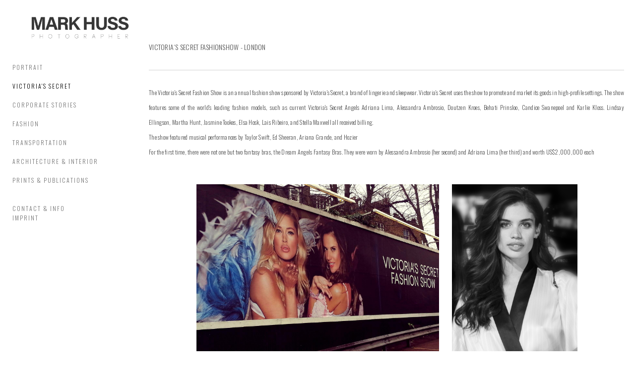

--- FILE ---
content_type: text/html; charset=UTF-8
request_url: https://www.mark-huss.com/victoriassecrect
body_size: 13009
content:
<!doctype html>
<html lang="de" site-body ng-controller="baseController" prefix="og: http://ogp.me/ns#">
<head>
        <title>VICTORIA'S SECRET</title>
    <base href="/">
    <meta charset="UTF-8">
    <meta http-equiv="X-UA-Compatible" content="IE=edge,chrome=1">
    <meta name="viewport" content="width=device-width, initial-scale=1">

    <link rel="manifest" href="/manifest.webmanifest">

	
    <meta name="keywords" content="mark-huss.com, VICTORIA'S SECRET, ">
    <meta name="generator" content="mark-huss.com">
    <meta name="author" content="mark-huss.com">

    <meta itemprop="name" content="VICTORIA'S SECRET">
    <meta itemprop="url" content="https://www.mark-huss.com/victoriassecrect">

    <link rel="alternate" type="application/rss+xml" title="RSS VICTORIA'S SECRET" href="/extra/rss" />
    <!-- Open Graph data -->
    <meta property="og:title" name="title" content="VICTORIA'S SECRET">

	
    <meta property="og:site_name" content="MARK HUSS - PHOTOGRAPHER">
    <meta property="og:url" content="https://www.mark-huss.com/victoriassecrect">
    <meta property="og:type" content="website">

            <!--    This part will not change dynamically: except for Gallery image-->

    <meta property="og:image" content="https://dvqlxo2m2q99q.cloudfront.net/000_clients/1211414/page/1211414OpxQxnKa.jpg">
    <meta property="og:image:height" content="1030">
    <meta property="og:image:width" content="1494">

    
    <meta property="fb:app_id" content="291101395346738">

    <!-- Twitter Card data -->
    <meta name="twitter:url" content="https://www.mark-huss.com/victoriassecrect">
    <meta name="twitter:title" content="VICTORIA'S SECRET">

	
	<meta name="twitter:site" content="MARK HUSS - PHOTOGRAPHER">
    <meta name="twitter:creator" content="mark-huss.com">

    <link rel="dns-prefetch" href="https://cdn.portfolioboxdns.com">

    	
    <link rel="icon" href="https://dvqlxo2m2q99q.cloudfront.net/000_clients/1211414/file/unbenannt-1-72b804.jpg" type="image/jpeg" />
    <link rel="shortcut icon" href="https://dvqlxo2m2q99q.cloudfront.net/000_clients/1211414/file/unbenannt-1-72b804.jpg" type="image/jpeg" />

	<!-- sourcecss -->
<link rel="stylesheet" href="https://cdn.portfolioboxdns.com/pb3/application/_output/pb.out.front.ver.1764936980995.css" />
<!-- /sourcecss -->

    
			<script async src="https://www.googletagmanager.com/gtag/js?id=G-6JH96RXXQ7"></script>
			<script>
			  window.dataLayer = window.dataLayer || [];
			  function gtag(){dataLayer.push(arguments);}
			  gtag('js', new Date());
			  
			  gtag('config', 'G-6JH96RXXQ7');
			</script>
            

</head>
<body id="pb3-body" pb-style="siteBody.getStyles()" style="visibility: hidden;" ng-cloak class="{{siteBody.getClasses()}}" data-rightclick="{{site.EnableRightClick}}" data-imgshadow="{{site.ThumbDecorationHasShadow}}" data-imgradius="{{site.ThumbDecorationBorderRadius}}"  data-imgborder="{{site.ThumbDecorationBorderWidth}}">

<img ng-if="site.LogoDoUseFile == 1" ng-src="{{site.LogoFilePath}}" alt="" style="display:none;">

<pb-scrol-to-top></pb-scrol-to-top>

<div class="containerNgView" ng-view autoscroll="true" page-font-helper></div>

<div class="base" ng-cloak>
    <div ng-if="base.popup.show" class="popup">
        <div class="bg" ng-click="base.popup.close()"></div>
        <div class="content basePopup">
            <div ng-include="base.popup.view"></div>
        </div>
    </div>
</div>

<logout-front></logout-front>

<script src="https://cdn.portfolioboxdns.com/pb3/application/_output/3rd.out.front.ver.js"></script>

<!-- sourcejs -->
<script src="https://cdn.portfolioboxdns.com/pb3/application/_output/pb.out.front.ver.1764936980995.js"></script>
<!-- /sourcejs -->

    <script>
        $(function(){
            $(document).on("contextmenu",function(e){
                return false;
            });
            $("body").on('mousedown',"img",function(){
                return false;
            });
            document.body.style.webkitTouchCallout='none';

	        $(document).on("dragstart", function() {
		        return false;
	        });
        });
    </script>
	<style>
		img {
			user-drag: none;
			user-select: none;
			-moz-user-select: none;
			-webkit-user-drag: none;
			-webkit-user-select: none;
			-ms-user-select: none;
		}
		[data-role="mobile-body"] .type-galleries main .gallery img{
			pointer-events: none;
		}
	</style>

<script>
    var isLoadedFromServer = true;
    var seeLiveMobApp = "";

    if(seeLiveMobApp == true || seeLiveMobApp == 1){
        if(pb.utils.isMobile() == true){
            pbAng.isMobileFront = seeLiveMobApp;
        }
    }
    var serverData = {
        siteJson : {"Guid":"1913RqkVUXAZhL3","Id":1211414,"Url":"mark-huss.com","IsUnpublished":0,"SecondaryUrl":"mark-huss.com","AccountType":1,"LanguageId":3,"IsSiteLocked":0,"MetaValidationTag":null,"CustomCss":"","CustomHeaderBottom":null,"CustomBodyBottom":"","MobileLogoText":"Mark Huss","MobileMenuBoxColor":"#ffffff","MobileLogoDoUseFile":1,"MobileLogoFileName":"","MobileLogoFileHeight":null,"MobileLogoFileWidth":null,"MobileLogoFileNameS3Id":null,"MobileLogoFilePath":null,"MobileLogoFontFamily":"'Oswald', sans-serif","MobileLogoFontSize":"17px","MobileLogoFontVariant":"regular","MobileLogoFontColor":"#000000","MobileMenuFontFamily":"'Oswald', sans-serif","MobileMenuFontSize":"14px","MobileMenuFontVariant":"regular","MobileMenuFontColor":"#757575","MobileMenuIconColor":"#757575","SiteTitle":"MARK HUSS - PHOTOGRAPHER","SeoKeywords":"","SeoDescription":"Fotograf f\u00fcr","ShowSocialMediaLinks":0,"SocialButtonStyle":3,"SocialButtonColor":"#9c9b9a","SocialShowShareButtons":0,"SocialFacebookShareUrl":null,"SocialFacebookUrl":null,"SocialTwitterUrl":null,"SocialFlickrUrl":null,"SocialLinkedInUrl":null,"SocialGooglePlusUrl":null,"SocialPinterestUrl":null,"SocialInstagramUrl":"https:\/\/www.instagram.com\/mhussphotography\/","SocialBlogUrl":null,"SocialFollowButton":0,"SocialFacebookPicFileName":null,"SocialHideLikeButton":1,"SocialFacebookPicFileNameS3Id":null,"SocialFacebookPicFilePath":null,"BgImagePosition":1,"BgUseImage":1,"BgColor":"#ffffff","BgFileName":null,"BgFileWidth":null,"BgFileHeight":null,"BgFileNameS3Id":null,"BgFilePath":null,"BgBoxColor":"transparent","LogoDoUseFile":1,"LogoText":"MARK HUSS - PHOTOGRAPHER","LogoFileName":"1211414eqkCZwTg.png","LogoFileHeight":232,"LogoFileWidth":800,"LogoFileNameS3Id":0,"LogoFilePath":"https:\/\/dvqlxo2m2q99q.cloudfront.net\/000_clients\/1211414\/file\/1211414eqkCZwTg.png","LogoDisplayHeight":"69px","LogoFontFamily":"'Oswald', sans-serif","LogoFontVariant":300,"LogoFontSize":"30px","LogoFontColor":"#000000","LogoFontSpacing":"4px","LogoFontUpperCase":1,"ActiveMenuFontIsUnderline":0,"ActiveMenuFontIsItalic":0,"ActiveMenuFontIsBold":0,"ActiveMenuFontColor":"#000000","HoverMenuFontIsUnderline":1,"HoverMenuFontIsItalic":0,"HoverMenuFontIsBold":0,"HoverMenuBackgroundColor":null,"ActiveMenuBackgroundColor":null,"MenuFontFamily":"'Oswald', sans-serif","MenuFontVariant":300,"MenuFontSize":"12px","MenuFontColor":"#757575","MenuFontColorHover":"#b3b3b3","MenuBoxColor":"#ffffff","MenuBoxBorder":0,"MenuFontSpacing":"8px","MenuFontUpperCase":1,"H1FontFamily":"'Oswald', sans-serif","H1FontVariant":"regular","H1FontColor":"#707070","H1FontSize":"23px","H1Spacing":"2px","H1UpperCase":1,"H2FontFamily":"'Oswald', sans-serif","H2FontVariant":"regular","H2FontColor":"#707070","H2FontSize":"20px","H2Spacing":"1px","H2UpperCase":1,"H3FontFamily":"'Oswald', sans-serif","H3FontVariant":"regular","H3FontColor":"#3d3d3d","H3FontSize":"14px","H3Spacing":"1px","H3UpperCase":0,"PFontFamily":"'Oswald', sans-serif","PFontVariant":300,"PFontColor":"#4f4f4f","PFontSize":"12px","PLineHeight":"30px","PLinkColor":"#0da9d9","PLinkColorHover":"#09a2b0","PSpacing":"1px","PUpperCase":0,"ListFontFamily":"'Oswald', sans-serif","ListFontVariant":"regular","ListFontColor":"#4f4f4f","ListFontSize":"11px","ListSpacing":"7px","ListUpperCase":1,"ButtonColor":"#4f4f4f","ButtonHoverColor":"#778b91","ButtonTextColor":"#ffffff","SiteWidth":3,"ImageQuality":1,"DznLayoutGuid":14,"DsnLayoutViewFile":"left03","DsnLayoutTitle":"left03","DsnLayoutType":"left","DsnMobileLayoutGuid":12,"DsnMobileLayoutViewFile":"mobilemenu12","DsnMobileLayoutTitle":"mobilemenu12","FaviconFileNameS3Id":0,"FaviconFileName":"unbenannt-1-72b804.jpg","FaviconFilePath":"https:\/\/dvqlxo2m2q99q.cloudfront.net\/000_clients\/1211414\/file\/unbenannt-1-72b804.jpg","ThumbDecorationBorderRadius":"0px","ThumbDecorationBorderWidth":"0px","ThumbDecorationBorderColor":"#000000","ThumbDecorationHasShadow":0,"MobileLogoDisplayHeight":"10px","IsFooterActive":1,"FooterContent":"<span id=\"VERIFY_1913RqkVUXAZhL3_HASH\" class=\"DO_NOT_REMOVE_OR_COPY_AND_KEEP_IT_TOP ng-scope\" style=\"display:none;width:0;height:0;position:fixed;top:-10px;z-index:-10\"><\/span>\n\n\n\n\n<div class=\"row ng-scope\" id=\"MEEYUPXEV\">\n<div class=\"column\" id=\"LHXBTFRRG\">\n<div class=\"block\" id=\"OYGAYYIVT\">\n<div class=\"horizontalLine\"><\/div>\n<span class=\"movehandle\"><\/span><span class=\"confhandle\"><\/span>\n<\/div>\n<\/div>\n<\/div>\n\n\n\n<div class=\"row ng-scope\" id=\"BOMIEBGKM\">\n<div class=\"column\" id=\"ZVMJYIJBU\">\n<div class=\"block\" id=\"JBFQZRBRT\">\n<div class=\"text tt2\" contenteditable=\"false\" style=\"position: relative;\"><p>\u00a9 2009-2024&nbsp;all rights reserved&nbsp;- MARK HUSS - PHOTOGRAPHY<\/p>\n<\/div>\n<span class=\"movehandle\"><\/span><span class=\"confhandle\"><\/span>\n<\/div>\n<\/div>\n<\/div>\n\n","MenuIsInfoBoxActive":1,"MenuInfoBoxText":"","MenuImageFileName":"","MenuImageFileNameS3Id":null,"MenuImageFilePath":null,"FontCss":"<link id='sitefonts' href='https:\/\/fonts.googleapis.com\/css?subset=latin,latin-ext,greek,cyrillic&family=Oswald:regular%2C300' rel='stylesheet' type='text\/css'>","ShopSettings":{"Guid":"1211414YDNCl4N7","SiteId":1211414,"ShopName":null,"Email":null,"ResponseSubject":null,"ResponseEmail":null,"ReceiptNote":null,"PaymentMethod":null,"InvoiceDueDays":30,"HasStripeUserData":null,"Address":null,"Zip":null,"City":null,"CountryCode":null,"OrgNr":null,"PayPalEmail":null,"Currency":null,"ShippingInfo":null,"ReturnPolicy":null,"TermsConditions":null,"ShippingRegions":[],"TaxRegions":[]},"UserTranslatedText":{"Guid":"1211414OByDIaxd","SiteId":1211414,"Message":"Nachricht","YourName":"Ihr Name","EnterTheLetters":"Buchstaben eingeben","Send":"Senden","ThankYou":"Vielen Dank","Refresh":"Aktualisieren","Follow":"Folgen","Comment":"Kommentar","Share":"Teilen","CommentOnPage":"Kommentar zur Seite","ShareTheSite":"Seite teilen","ShareThePage":"Seite teilen","AddToCart":"In den Einkaufswagen legen","ItemWasAddedToTheCart":"Der Artikel wurde in den Einkaufswagen gelegt","Item":"Artikel","YourCart":"Ihr Einkaufswagen","YourInfo":"Ihre Information","Quantity":"Menge","Product":"Produkt","ItemInCart":"Produkt im Warenkorb","BillingAddress":"Rechnungsadresse","ShippingAddress":"Lieferadresse","OrderSummary":"Bestell\u00fcbersicht","ProceedToPay":"Weiter zur Zahlung","Payment":"Zahlung","CardPayTitle":"Kreditkarteninformation","PaypalPayTitle":"Dieser Shop verwendet PayPal, um Ihre Zahlung zu verarbeiten","InvoicePayTitle":"Dieser Shop verwendet eine Rechnung, um Ihre Zahlung einzuholen.","ProceedToPaypal":"Weiter zu Paypal um zu zahlen","ConfirmInvoice":"Best\u00e4tigen und Rechnung erhalten","NameOnCard":"Karteninhaber","APrice":"Preis","Options":"Optionen","SelectYourCountry":"Land ausw\u00e4hlen","Remove":"Entfernen","NetPrice":"Nettopreis","Vat":"MwSt.","ShippingCost":"Versandkosten","TotalPrice":"Gesamtpreis","Name":"Name","Address":"Adresse","Zip":"Postleitzahl","City":"Stadt","State":"Staat\/Provinz","Country":"Land","Email":"E-Mail","Phone":"Telefon","ShippingInfo":"Versandinformationen","Checkout":"Kasse","Organization":"Organisation","DescriptionOrder":"Beschreibung","InvoiceDate":"Rechnungsdatum","ReceiptDate":"Eingangsdatum","AmountDue":"Offener Betrag","AmountPaid":"Bezahlter Betrag","ConfirmAndCheckout":"Best\u00e4tigen und Kasse","Back":"Zur\u00fcck","Pay":"Bezahlen","ClickToPay":"Zum Bezahlen klicken","AnErrorHasOccurred":"Ein Fehler ist aufgetreten","PleaseContactUs":"Bitte setzen Sie sich mit uns in Verbindung","Receipt":"Quittung","Print":"Drucken","Date":"Datum","OrderNr":"Bestellnummer","PayedWith":"Bezahlt mit","Seller":"Verk\u00e4ufer","HereIsYourReceipt":"Hier ist Ihre Quittung","AcceptTheTerms":"Den Bedingungen zustimmen","Unsubscribe":"Abmelden","ViewThisOnline":"Online anschauen","Price":"Preis","SubTotal":"Zwischensumme","Tax":"Steuer","OrderCompleteMessage":"Bitte laden Sie Ihre Quittung herunter.","DownloadReceipt":"Quittung herunterladen","ReturnTo":"zur\u00fcck zur Seite","ItemPurchasedFrom":"Artikel wurde gekauft von","SameAs":"Gleich wie","SoldOut":"AUSVERKAUFT","ThisPageIsLocked":"Diese Seite ist gesperrt","Invoice":"Rechnung","BillTo":"Rechnung an:","Ref":"Referenz Nr.","DueDate":"F\u00e4lligkeitsdatum","Notes":"Hinweise:","CookieMessage":"Wir nutzen Cookies um Ihnen unsere Seite bestm\u00f6glich zu pr\u00e4sentieren. Wenn Sie fortfahren, unsere Seite zu nutzen, stimmen Sie dem Gebrauch von Cookies zu.\nWeitere Informationen erhalten Sie auf unserer Datenschutzseite https:\/\/www.mark-huss.com\/dsgvo","CompleteOrder":"Komplette Bestellung","Prev":"Vorherige","Next":"N\u00e4chste","Tags":"Tags","Description":"Beschreibung","Educations":"Bildung","Experiences":"Erfahrung","Awards":"Auszeichnungen","Exhibitions":"Ausstellungen","Skills":"F\u00e4higkeiten","Interests":"Interessen","Languages":"Sprachen","Contacts":"Kontakte","Present":"Gegenw\u00e4rtig","created_at":"2019-01-14 15:16:08","updated_at":"2023-02-17 12:04:16"},"GoogleAnalyticsSnippet":"\n\n  window.dataLayer = window.dataLayer || [];\n  function gtag(){dataLayer.push(arguments);}\n  gtag('js', new Date());\n\n  gtag('config', 'G-6JH96RXXQ7');\n","GoogleAnalyticsObjects":"{\"objType\":\"gtag\",\"account\":\"gtag('config', 'G-6JH96RXXQ7');\",\"code\":\"G-6JH96RXXQ7\"}","EnableRightClick":0,"EnableCookie":1,"EnableRSS":0,"SiteBGThumb":null,"ClubType":null,"ClubMemberAtSiteId":null,"ProfileImageFileName":null,"ProfileImageS3Id":null,"CoverImageFileName":null,"CoverImageS3Id":null,"ProfileImageFilePath":null,"CoverImageFilePath":null,"StandardBgImage":null,"NrOfProLikes":0,"NrOfFreeLikes":0,"NrOfLikes":0,"ClientCountryCode":"DE","HasRequestedSSLCert":3,"CertNextUpdateDate":1730629117,"IsFlickrWizardComplete":null,"FlickrNsId":null,"SignUpAccountType":1,"created_at":1547475368000},
        pageJson : {"Guid":"1211414YZgL43xq","PageTitle":"VICTORIA'S SECRET","Uri":"victoriassecrect","IsStartPage":0,"IsFavorite":0,"IsUnPublished":0,"IsPasswordProtected":0,"SeoDescription":"","BlockContent":"<span id=\"VERIFY_1211414YZgL43xq_HASH\" class=\"DO_NOT_REMOVE_OR_COPY_AND_KEEP_IT_TOP ng-scope\" style=\"display:none;width:0;height:0;position:fixed;top:-10px;z-index:-10\"><\/span>\n<div class=\"row ng-scope\" id=\"YTHRUGKBL\"><div class=\"column\" id=\"VAUOSPSQK\"><div class=\"block\" id=\"TDRMVPBMW\">\n<div class=\"spacing\">&nbsp;<\/div>\n<span class=\"movehandle\"><\/span><span class=\"confhandle\"><\/span>\n<\/div><\/div><\/div><div class=\"row ng-scope\" id=\"PHCRGAORJ\">\n<div class=\"column ui-resizable-autohide\" id=\"SHWQWZYUC\" style=\"width: 99.7%;\">\n<div class=\"block\" id=\"DZWWEPJUN\">\n<div class=\"text tt2 cke_editable_inline cke_contents_ltr\" contenteditable=\"false\" title=\"WYSIWYG-Editor, editor2\" style=\"position: relative;\"><p><span style=\"font-size:14px\">VICTORIA\u00b4S SECRET FASHIONSHOW - LONDON<\/span><\/p>\n<\/div>\n<span class=\"movehandle\"><\/span><span class=\"confhandle\"><\/span>\n<\/div>\n<\/div>\n<\/div>\n\n\n\n<div class=\"row ng-scope\" id=\"ZRCCGBGOI\">\n<div class=\"column\" id=\"DXAIHFETH\">\n<div class=\"block\" id=\"QBCUPILQN\">\n<div class=\"horizontalLine\"><\/div>\n<span class=\"movehandle\"><\/span><span class=\"confhandle\"><\/span>\n<\/div>\n<\/div>\n<\/div>\n\n<div class=\"row ng-scope\" id=\"WVVYYGXMM\">\n<div class=\"column\" id=\"GOKPREYBK\">\n<div class=\"block\" id=\"HYQXBBTRK\">\n<div class=\"text tt2 cke_editable cke_editable_inline cke_contents_ltr cke_focus cke_show_borders\" contenteditable=\"false\" title=\"WYSIWYG-Editor, editor3\" style=\"position: relative;\" tabindex=\"0\" spellcheck=\"false\" role=\"textbox\" aria-label=\"WYSIWYG-Editor, editor3\" aria-describedby=\"cke_139\"><p style=\"text-align: justify;\">The&nbsp;Victoria's Secret Fashion Show&nbsp;is an annual&nbsp;fashion show&nbsp;sponsored by&nbsp;Victoria's Secret, a brand of&nbsp;lingerie&nbsp;and sleepwear. Victoria's Secret uses the show to promote and market its goods in high-profile settings. The show features some of the world's leading&nbsp;fashion models, such as current&nbsp;Victoria's Secret Angels&nbsp;Adriana Lima,&nbsp;Alessandra Ambrosio,&nbsp;Doutzen Kroes,&nbsp;Behati Prinsloo,&nbsp;Candice Swanepoel&nbsp;and&nbsp;Karlie Kloss.&nbsp;Lindsay Ellingson,&nbsp;Martha Hunt,&nbsp;Jasmine Tookes,&nbsp;Elsa Hosk,&nbsp;Lais Ribeiro, and&nbsp;Stella Maxwell&nbsp;all received billing.<\/p><p style=\"text-align: justify;\">The show featured musical performances by&nbsp;Taylor Swift,&nbsp;Ed Sheeran,&nbsp;Ariana Grande, and&nbsp;Hozier<\/p><p style=\"text-align: justify;\">For the first time, there were not one but two fantasy bras, the&nbsp;Dream Angels Fantasy Bras.&nbsp;They were worn by&nbsp;Alessandra Ambrosio&nbsp;(her second) and&nbsp;Adriana Lima&nbsp;(her third) and worth US$2,000,000 each<\/p><\/div>\n<span class=\"movehandle\"><\/span><span class=\"confhandle\"><\/span>\n<\/div>\n<\/div>\n<\/div>\n\n","DescriptionPosition":1,"ListImageMargin":"13px","ListImageSize":0,"BgImage":null,"BgImageHeight":0,"BgImageWidth":0,"BgImagePosition":0,"BgImageS3LocationId":0,"PageBGThumb":null,"AddedToClubId":null,"DznTemplateGuid":30,"DsnTemplateType":"galleries","DsnTemplateSubGroup":"verticals","DsnTemplatePartDirective":"part-gallery-vertical","DsnTemplateViewFile":"verticaltwothree","DsnTemplateProperties":[{"type":"main-text-prop","position":"contentPanel"},{"type":"main-text-position-prop","position":"displaySettings","settings":{"enablePreStyle":0}},{"type":"gallery-prop","position":"contentPanel"},{"type":"image-margin-prop","position":"displaySettings"},{"type":"image-size-prop","position":"displaySettings"},{"type":"show-list-text-prop","position":"displaySettings"}],"DsnTemplateHasPicview":1,"DsnTemplateIsCustom":null,"DsnTemplateCustomTitle":null,"DsnTemplateCustomHtml":"","DsnTemplateCustomCss":"","DsnTemplateCustomJs":"","DznPicviewGuid":10,"DsnPicviewSettings":{"ShowTextPosition":1,"ShowEffect":1,"ShowTiming":1,"ShowPauseTiming":1},"DsnPicviewViewFile":"lightbox","DsnPicViewIsLinkable":0,"Picview":{"Fx":"fade","Timing":10000,"PauseTiming":1,"TextPosition":1,"BgSize":null},"DoShowGalleryItemListText":1,"FirstGalleryItemGuid":"1211414OpxQxnKa","GalleryItems":[{"Guid":"1211414OpxQxnKa","SiteId":1211414,"PageGuid":"1211414YZgL43xq","FileName":"1211414OpxQxnKa.jpg","S3LocationId":0,"VideoThumbUrl":null,"VideoUrl":null,"VideoItemGuid":null,"Height":1030,"Width":1494,"Idx":0,"ListText":"","TextContent":""},{"Guid":"1211414WOIym6dc","SiteId":1211414,"PageGuid":"1211414YZgL43xq","FileName":"1211414WOIym6dc.jpg","S3LocationId":0,"VideoThumbUrl":null,"VideoUrl":null,"VideoItemGuid":null,"Height":1937,"Width":1453,"Idx":1,"ListText":"","TextContent":""},{"Guid":"1211414ZLbBrYYy","SiteId":1211414,"PageGuid":"1211414YZgL43xq","FileName":"1211414ZLbBrYYy.jpg","S3LocationId":0,"VideoThumbUrl":null,"VideoUrl":null,"VideoItemGuid":null,"Height":2048,"Width":1536,"Idx":2,"ListText":"","TextContent":""},{"Guid":"1211414qZChkRvb","SiteId":1211414,"PageGuid":"1211414YZgL43xq","FileName":"1211414qZChkRvb.jpg","S3LocationId":0,"VideoThumbUrl":null,"VideoUrl":null,"VideoItemGuid":null,"Height":1200,"Width":1800,"Idx":3,"ListText":"","TextContent":""},{"Guid":"1211414QhhYwmDN","SiteId":1211414,"PageGuid":"1211414YZgL43xq","FileName":"1211414QhhYwmDN.jpg","S3LocationId":0,"VideoThumbUrl":null,"VideoUrl":null,"VideoItemGuid":null,"Height":1591,"Width":1284,"Idx":4,"ListText":"","TextContent":""},{"Guid":"1211414cu1pZ5g1","SiteId":1211414,"PageGuid":"1211414YZgL43xq","FileName":"1211414cu1pZ5g1.jpg","S3LocationId":0,"VideoThumbUrl":null,"VideoUrl":null,"VideoItemGuid":null,"Height":1856,"Width":1125,"Idx":5,"ListText":"","TextContent":""},{"Guid":"1211414A7B79RXX","SiteId":1211414,"PageGuid":"1211414YZgL43xq","FileName":"1211414A7B79RXX.jpg","S3LocationId":0,"VideoThumbUrl":null,"VideoUrl":null,"VideoItemGuid":null,"Height":1511,"Width":1284,"Idx":6,"ListText":"","TextContent":""},{"Guid":"1211414SJxTjhV6","SiteId":1211414,"PageGuid":"1211414YZgL43xq","FileName":"1211414SJxTjhV6.jpg","S3LocationId":0,"VideoThumbUrl":null,"VideoUrl":null,"VideoItemGuid":null,"Height":1602,"Width":1284,"Idx":7,"ListText":"","TextContent":""},{"Guid":"1211414NGlyXVnY","SiteId":1211414,"PageGuid":"1211414YZgL43xq","FileName":"1211414NGlyXVnY.jpg","S3LocationId":0,"VideoThumbUrl":null,"VideoUrl":null,"VideoItemGuid":null,"Height":2799,"Width":2239,"Idx":8,"ListText":"","TextContent":""},{"Guid":"1211414QSu8Y3bw","SiteId":1211414,"PageGuid":"1211414YZgL43xq","FileName":"1211414QSu8Y3bw.jpg","S3LocationId":0,"VideoThumbUrl":null,"VideoUrl":null,"VideoItemGuid":null,"Height":5184,"Width":3456,"Idx":9,"ListText":"","TextContent":""},{"Guid":"12114144JJgoLiZ","SiteId":1211414,"PageGuid":"1211414YZgL43xq","FileName":"12114144JJgoLiZ.jpg","S3LocationId":0,"VideoThumbUrl":null,"VideoUrl":null,"VideoItemGuid":null,"Height":1146,"Width":1284,"Idx":10,"ListText":"","TextContent":""},{"Guid":"1211414rQU8LLzJ","SiteId":1211414,"PageGuid":"1211414YZgL43xq","FileName":"1211414rQU8LLzJ.jpg","S3LocationId":0,"VideoThumbUrl":null,"VideoUrl":null,"VideoItemGuid":null,"Height":1602,"Width":1284,"Idx":11,"ListText":"","TextContent":""},{"Guid":"1211414Sf28aSgj","SiteId":1211414,"PageGuid":"1211414YZgL43xq","FileName":"1211414Sf28aSgj.jpg","S3LocationId":0,"VideoThumbUrl":null,"VideoUrl":null,"VideoItemGuid":null,"Height":1200,"Width":1800,"Idx":12,"ListText":"","TextContent":""},{"Guid":"1211414TYqioIhM","SiteId":1211414,"PageGuid":"1211414YZgL43xq","FileName":"1211414TYqioIhM.jpg","S3LocationId":0,"VideoThumbUrl":null,"VideoUrl":null,"VideoItemGuid":null,"Height":1607,"Width":1284,"Idx":13,"ListText":"","TextContent":""},{"Guid":"1211414LeorCwi3","SiteId":1211414,"PageGuid":"1211414YZgL43xq","FileName":"1211414LeorCwi3.jpg","S3LocationId":0,"VideoThumbUrl":null,"VideoUrl":null,"VideoItemGuid":null,"Height":1200,"Width":1800,"Idx":14,"ListText":"","TextContent":""},{"Guid":"1211414eXg3gbvo","SiteId":1211414,"PageGuid":"1211414YZgL43xq","FileName":"1211414eXg3gbvo.jpg","S3LocationId":0,"VideoThumbUrl":null,"VideoUrl":null,"VideoItemGuid":null,"Height":1396,"Width":1284,"Idx":15,"ListText":"","TextContent":""},{"Guid":"1211414Q0rwO7TF","SiteId":1211414,"PageGuid":"1211414YZgL43xq","FileName":"1211414Q0rwO7TF.jpg","S3LocationId":0,"VideoThumbUrl":null,"VideoUrl":null,"VideoItemGuid":null,"Height":1595,"Width":1284,"Idx":16,"ListText":"","TextContent":""},{"Guid":"1211414m10q0z8L","SiteId":1211414,"PageGuid":"1211414YZgL43xq","FileName":"1211414m10q0z8L.jpg","S3LocationId":0,"VideoThumbUrl":null,"VideoUrl":null,"VideoItemGuid":null,"Height":1288,"Width":1027,"Idx":17,"ListText":"","TextContent":""},{"Guid":"1211414SSTvDszh","SiteId":1211414,"PageGuid":"1211414YZgL43xq","FileName":"1211414SSTvDszh.jpg","S3LocationId":0,"VideoThumbUrl":null,"VideoUrl":null,"VideoItemGuid":null,"Height":2659,"Width":2659,"Idx":18,"ListText":"","TextContent":""},{"Guid":"1211414NfO8Gfue","SiteId":1211414,"PageGuid":"1211414YZgL43xq","FileName":"1211414NfO8Gfue.jpg","S3LocationId":0,"VideoThumbUrl":null,"VideoUrl":null,"VideoItemGuid":null,"Height":957,"Width":1125,"Idx":19,"ListText":"","TextContent":""},{"Guid":"1211414ueVF56tF","SiteId":1211414,"PageGuid":"1211414YZgL43xq","FileName":"1211414ueVF56tF.jpg","S3LocationId":0,"VideoThumbUrl":null,"VideoUrl":null,"VideoItemGuid":null,"Height":1604,"Width":1284,"Idx":20,"ListText":"","TextContent":""},{"Guid":"1211414LusDnBMd","SiteId":1211414,"PageGuid":"1211414YZgL43xq","FileName":"1211414LusDnBMd.jpg","S3LocationId":0,"VideoThumbUrl":null,"VideoUrl":null,"VideoItemGuid":null,"Height":1587,"Width":1284,"Idx":21,"ListText":"","TextContent":""},{"Guid":"1211414bZMqAVgV","SiteId":1211414,"PageGuid":"1211414YZgL43xq","FileName":"1211414bZMqAVgV.jpg","S3LocationId":0,"VideoThumbUrl":null,"VideoUrl":null,"VideoItemGuid":null,"Height":1596,"Width":1284,"Idx":22,"ListText":"","TextContent":""}],"Slideshow":{"Fx":null,"Timing":10000,"PauseTiming":0,"TextPosition":0,"BgSize":null},"AddedToExpo":0,"FontCss":"","CreatedAt":"2020-10-12 12:51:18"},
        menuJson : [{"Guid":"1211414jodUuu2d","SiteId":1211414,"PageGuid":null,"Title":"&nbsp;","Url":null,"Target":"_none","ListOrder":0,"ParentGuid":null,"created_at":"2023-02-10 12:45:10","updated_at":"2023-02-10 12:45:10","Children":[]},{"Guid":"12114141C5Gy9Iz","SiteId":1211414,"PageGuid":"1211414BEYKnvPY","Title":"Portrait","Url":"\/portraits-qs76","Target":"_self","ListOrder":1,"ParentGuid":null,"created_at":"2023-02-03 20:52:43","updated_at":"2023-02-10 12:45:10","Children":[{"Guid":"1211414s09I5D8E","SiteId":1211414,"PageGuid":null,"Title":"&nbsp;","Url":null,"Target":"_none","ListOrder":0,"ParentGuid":"12114141C5Gy9Iz","created_at":"2023-02-02 18:45:15","updated_at":"2023-02-03 20:58:14","Children":[]},{"Guid":"1211414tWnQOhgj","SiteId":1211414,"PageGuid":"1211414sCT2CKQT","Title":"Lina","Url":"\/lina","Target":"_self","ListOrder":1,"ParentGuid":"12114141C5Gy9Iz","created_at":"2023-02-02 18:48:16","updated_at":"2023-02-03 20:58:44","Children":[]},{"Guid":"1211414HsnsRyOG","SiteId":1211414,"PageGuid":null,"Title":"&nbsp;","Url":null,"Target":"_none","ListOrder":2,"ParentGuid":"12114141C5Gy9Iz","created_at":"2023-02-26 01:02:27","updated_at":"2025-05-07 14:16:55","Children":[]},{"Guid":"12114140xPhlJb3","SiteId":1211414,"PageGuid":"1211414D3LpN4Xf","Title":"Collection","Url":"\/collection","Target":"_self","ListOrder":3,"ParentGuid":"12114141C5Gy9Iz","created_at":"2023-02-03 21:11:40","updated_at":"2025-05-07 14:16:55","Children":[]},{"Guid":"1211414liB6ud9z","SiteId":1211414,"PageGuid":null,"Title":"&nbsp;","Url":null,"Target":"_none","ListOrder":4,"ParentGuid":"12114141C5Gy9Iz","created_at":"2023-02-01 20:58:02","updated_at":"2025-05-07 14:16:55","Children":[]},{"Guid":"1211414hbDmkKK7","SiteId":1211414,"PageGuid":"121141446GcnalB","Title":"The Mirror","Url":"\/meninthemirror","Target":"_self","ListOrder":5,"ParentGuid":"12114141C5Gy9Iz","created_at":"2023-02-02 19:43:58","updated_at":"2025-05-07 14:16:55","Children":[]},{"Guid":"1211414arhXl699","SiteId":1211414,"PageGuid":null,"Title":"&nbsp;","Url":null,"Target":"_none","ListOrder":6,"ParentGuid":"12114141C5Gy9Iz","created_at":"2023-02-03 03:22:05","updated_at":"2025-05-07 14:16:55","Children":[]},{"Guid":"1211414CLAgE4YS","SiteId":1211414,"PageGuid":"1211414mVp9P8q0","Title":"Gansloser Destillerie","Url":"\/gansloserdestillerie","Target":"_self","ListOrder":7,"ParentGuid":"12114141C5Gy9Iz","created_at":"2023-02-03 02:51:00","updated_at":"2025-05-07 14:16:55","Children":[]},{"Guid":"1211414n0odXFQ5","SiteId":1211414,"PageGuid":null,"Title":"&nbsp;","Url":null,"Target":"_none","ListOrder":8,"ParentGuid":"12114141C5Gy9Iz","created_at":"2023-02-22 16:04:24","updated_at":"2025-05-07 14:16:55","Children":[]},{"Guid":"1211414oXsO2yaV","SiteId":1211414,"PageGuid":"1211414kewaEJAm","Title":"Frackles","Url":"\/frackles","Target":"_self","ListOrder":9,"ParentGuid":"12114141C5Gy9Iz","created_at":"2023-02-22 15:54:22","updated_at":"2025-05-07 14:16:55","Children":[]},{"Guid":"1211414n2iTCtjF","SiteId":1211414,"PageGuid":null,"Title":"&nbsp;","Url":null,"Target":"_none","ListOrder":10,"ParentGuid":"12114141C5Gy9Iz","created_at":"2023-02-01 20:45:32","updated_at":"2025-05-07 14:16:55","Children":[]},{"Guid":"12114149Xqw4Vg8","SiteId":1211414,"PageGuid":"1211414QUlQNAus","Title":"Portrait-Actors","Url":"\/portrait-actors","Target":"_self","ListOrder":11,"ParentGuid":"12114141C5Gy9Iz","created_at":"2023-02-02 18:33:22","updated_at":"2025-05-07 14:16:55","Children":[]},{"Guid":"1211414DggbxCaS","SiteId":1211414,"PageGuid":null,"Title":"&nbsp;","Url":null,"Target":"_none","ListOrder":12,"ParentGuid":"12114141C5Gy9Iz","created_at":"2023-02-02 19:48:24","updated_at":"2025-05-07 14:16:55","Children":[]},{"Guid":"1211414qY9j4VT0","SiteId":1211414,"PageGuid":"12114146xYKwthI","Title":"NYC TOPMODELS","Url":"\/runwaytopmodels","Target":"_self","ListOrder":13,"ParentGuid":"12114141C5Gy9Iz","created_at":"2023-02-04 18:55:37","updated_at":"2025-05-07 14:16:55","Children":[]},{"Guid":"1211414cG4U0g5r","SiteId":1211414,"PageGuid":null,"Title":"&nbsp;","Url":null,"Target":"_none","ListOrder":14,"ParentGuid":"12114141C5Gy9Iz","created_at":"2023-03-11 17:21:21","updated_at":"2025-05-07 14:16:55","Children":[]},{"Guid":"1211414d85k8JsX","SiteId":1211414,"PageGuid":"1211414SmTX5SGn","Title":"Caroline","Url":"\/portraits2","Target":"_self","ListOrder":15,"ParentGuid":"12114141C5Gy9Iz","created_at":"2021-04-29 14:07:35","updated_at":"2025-05-07 14:16:55","Children":[]}]},{"Guid":"1211414Yhhx1zGp","SiteId":1211414,"PageGuid":null,"Title":"&nbsp;","Url":null,"Target":"_none","ListOrder":2,"ParentGuid":null,"created_at":"2023-02-05 12:33:11","updated_at":"2023-02-10 12:45:10","Children":[]},{"Guid":"121141407EYrwP0","SiteId":1211414,"PageGuid":"1211414YZgL43xq","Title":"VICTORIA&#039;S SECRET","Url":"\/victoriassecrect","Target":"_self","ListOrder":3,"ParentGuid":null,"created_at":"2020-12-03 12:37:29","updated_at":"2023-02-10 12:45:10","Children":[]},{"Guid":"1211414vwzGQQC4","SiteId":1211414,"PageGuid":null,"Title":"&nbsp;","Url":null,"Target":"_none","ListOrder":4,"ParentGuid":null,"created_at":"2023-02-05 12:33:41","updated_at":"2023-02-10 12:45:10","Children":[]},{"Guid":"1211414AfOEE66j","SiteId":1211414,"PageGuid":"1211414QEq3ac4K","Title":"CORPORATE STORIES","Url":"\/corporate","Target":"_self","ListOrder":5,"ParentGuid":null,"created_at":"2023-02-22 17:51:52","updated_at":"2023-02-22 17:59:25","Children":[]},{"Guid":"1211414FKaDGCng","SiteId":1211414,"PageGuid":null,"Title":"&nbsp;","Url":null,"Target":"_none","ListOrder":6,"ParentGuid":null,"created_at":"2023-02-04 15:32:21","updated_at":"2023-02-10 12:45:10","Children":[]},{"Guid":"1211414h6o32XLN","SiteId":1211414,"PageGuid":"1211414ibHJBtKm","Title":"FASHION","Url":"\/fashion","Target":"_self","ListOrder":7,"ParentGuid":null,"created_at":"2020-12-03 12:37:58","updated_at":"2023-02-10 12:45:10","Children":[{"Guid":"1211414zljIfGT7","SiteId":1211414,"PageGuid":null,"Title":"&nbsp;","Url":null,"Target":"_none","ListOrder":0,"ParentGuid":"1211414h6o32XLN","created_at":"2023-02-01 20:28:02","updated_at":"2023-02-01 20:28:32","Children":[]},{"Guid":"1211414engzPKbu","SiteId":1211414,"PageGuid":"1211414DV0sXEvu","Title":"Vogue Italia - Editorial","Url":"\/portfolio","Target":"_self","ListOrder":1,"ParentGuid":"1211414h6o32XLN","created_at":"2023-02-01 19:53:01","updated_at":"2023-02-01 20:28:32","Children":[]},{"Guid":"1211414vn6s1tfc","SiteId":1211414,"PageGuid":null,"Title":"&nbsp;","Url":null,"Target":"_none","ListOrder":2,"ParentGuid":"1211414h6o32XLN","created_at":"2023-02-04 15:54:23","updated_at":"2023-02-04 15:54:24","Children":[]},{"Guid":"1211414a5R6Mfja","SiteId":1211414,"PageGuid":"1211414k4lmEiBm","Title":"THE CROCALE","Url":"\/thecrocale","Target":"_self","ListOrder":3,"ParentGuid":"1211414h6o32XLN","created_at":"2023-02-04 15:42:56","updated_at":"2023-02-04 15:54:23","Children":[]},{"Guid":"1211414Pe4P5pdX","SiteId":1211414,"PageGuid":null,"Title":"&nbsp;","Url":null,"Target":"_none","ListOrder":4,"ParentGuid":"1211414h6o32XLN","created_at":"2023-02-11 11:44:03","updated_at":"2023-07-16 18:54:18","Children":[]},{"Guid":"1211414zZtWwrot","SiteId":1211414,"PageGuid":"1211414OvhdO8u1","Title":"SUMMER FEELS","Url":"\/summerfeels","Target":"_self","ListOrder":5,"ParentGuid":"1211414h6o32XLN","created_at":"2023-07-16 18:49:49","updated_at":"2023-07-16 18:54:18","Children":[]},{"Guid":"1211414qJxmCzl9","SiteId":1211414,"PageGuid":"1211414hVIbiL3r","Title":"byDimitri & Ostertag","Url":"\/bydimitriostertag","Target":"_self","ListOrder":7,"ParentGuid":"1211414h6o32XLN","created_at":"2023-02-01 19:49:01","updated_at":"2023-07-16 18:54:18","Children":[]},{"Guid":"1211414GsGyuzaW","SiteId":1211414,"PageGuid":null,"Title":"&nbsp;","Url":null,"Target":"_none","ListOrder":9,"ParentGuid":"1211414h6o32XLN","created_at":"2023-02-01 20:44:32","updated_at":"2023-07-16 18:53:49","Children":[]},{"Guid":"1211414CcrxRbn2","SiteId":1211414,"PageGuid":"1211414qkwYrXFF","Title":"Y3 US","Url":"\/y3nyc","Target":"_self","ListOrder":10,"ParentGuid":"1211414h6o32XLN","created_at":"2023-02-01 19:43:31","updated_at":"2023-07-16 18:53:49","Children":[]},{"Guid":"1211414WRd4REpv","SiteId":1211414,"PageGuid":null,"Title":"&nbsp;","Url":null,"Target":"_none","ListOrder":11,"ParentGuid":"1211414h6o32XLN","created_at":"2023-02-01 20:45:32","updated_at":"2023-07-16 18:53:49","Children":[]},{"Guid":"1211414euWIVSei","SiteId":1211414,"PageGuid":"1211414Qfu6lG9V","Title":"Fashionweek","Url":"\/fashionweeknyc","Target":"_self","ListOrder":12,"ParentGuid":"1211414h6o32XLN","created_at":"2023-02-01 19:49:31","updated_at":"2023-07-16 18:53:49","Children":[]},{"Guid":"1211414iztVLZB1","SiteId":1211414,"PageGuid":null,"Title":"&nbsp;","Url":null,"Target":"_none","ListOrder":13,"ParentGuid":"1211414h6o32XLN","created_at":"2023-02-01 20:45:32","updated_at":"2023-07-16 18:53:49","Children":[]},{"Guid":"12114149xSH0iwr","SiteId":1211414,"PageGuid":"1211414biHDUMqL","Title":"EDITORIAL Black Shadows","Url":"\/fashioneditorial1","Target":"_self","ListOrder":14,"ParentGuid":"1211414h6o32XLN","created_at":"2023-02-01 19:51:01","updated_at":"2023-07-16 18:53:49","Children":[]}]},{"Guid":"1211414x40isn7M","SiteId":1211414,"PageGuid":null,"Title":"&nbsp;","Url":null,"Target":"_none","ListOrder":8,"ParentGuid":null,"created_at":"2023-02-01 20:58:02","updated_at":"2023-02-10 12:45:10","Children":[]},{"Guid":"1211414Hqc3Wjr7","SiteId":1211414,"PageGuid":"1211414vlMamt78","Title":"TRANSPORTATION","Url":"\/automotive-3jss","Target":"_self","ListOrder":9,"ParentGuid":null,"created_at":"2021-09-06 13:49:55","updated_at":"2023-02-10 12:45:10","Children":[{"Guid":"1211414XxiawNJj","SiteId":1211414,"PageGuid":null,"Title":"&nbsp;","Url":null,"Target":"_none","ListOrder":0,"ParentGuid":"1211414Hqc3Wjr7","created_at":"2023-02-01 20:48:32","updated_at":"2023-02-01 20:53:02","Children":[]},{"Guid":"1211414c6yyqUjB","SiteId":1211414,"PageGuid":"1211414JWh4FPHK","Title":"Formel 1 Motorsport","Url":"\/automotive","Target":"_self","ListOrder":1,"ParentGuid":"1211414Hqc3Wjr7","created_at":"2023-02-01 20:27:32","updated_at":"2023-02-01 20:53:02","Children":[]},{"Guid":"1211414MHTIN9xp","SiteId":1211414,"PageGuid":null,"Title":"&nbsp;","Url":null,"Target":"_none","ListOrder":2,"ParentGuid":"1211414Hqc3Wjr7","created_at":"2023-02-01 20:29:02","updated_at":"2023-02-01 20:53:02","Children":[]},{"Guid":"1211414mHzy8t8y","SiteId":1211414,"PageGuid":"1211414oFlhsei0","Title":"Lufthansa Technik - &quot;Discover Lufthansa Munich&quot;","Url":"\/aviation","Target":"_self","ListOrder":3,"ParentGuid":"1211414Hqc3Wjr7","created_at":"2023-02-01 20:33:49","updated_at":"2023-02-01 20:53:02","Children":[]},{"Guid":"1211414cZGJ60XS","SiteId":1211414,"PageGuid":null,"Title":"&nbsp;","Url":null,"Target":"_none","ListOrder":4,"ParentGuid":"1211414Hqc3Wjr7","created_at":"2023-02-01 20:44:32","updated_at":"2023-02-01 20:53:02","Children":[]},{"Guid":"1211414Q94L50uU","SiteId":1211414,"PageGuid":"12114141LnPVtd9","Title":"Lufthansa Aviation","Url":"\/lufthansaaviation","Target":"_self","ListOrder":5,"ParentGuid":"1211414Hqc3Wjr7","created_at":"2023-02-01 20:27:02","updated_at":"2023-02-01 20:53:02","Children":[]},{"Guid":"1211414PauPnf90","SiteId":1211414,"PageGuid":null,"Title":"&nbsp;","Url":null,"Target":"_none","ListOrder":6,"ParentGuid":"1211414Hqc3Wjr7","created_at":"2023-02-01 20:44:32","updated_at":"2023-02-01 20:53:02","Children":[]},{"Guid":"1211414WoTRNkui","SiteId":1211414,"PageGuid":"1211414aiziapcm","Title":"Bundeswehr - &quot;EF2000-Presentation&quot;","Url":"\/bundesluftwaffe","Target":"_self","ListOrder":7,"ParentGuid":"1211414Hqc3Wjr7","created_at":"2023-02-01 20:30:49","updated_at":"2023-02-01 20:53:02","Children":[]}]},{"Guid":"12114142n9vfsRW","SiteId":1211414,"PageGuid":null,"Title":"&nbsp;","Url":null,"Target":"_none","ListOrder":10,"ParentGuid":null,"created_at":"2023-02-01 21:00:33","updated_at":"2023-02-10 12:45:10","Children":[]},{"Guid":"1211414NG3b8D8w","SiteId":1211414,"PageGuid":"1211414QGXLoPta","Title":"ARCHITECTURE & INTERIOR","Url":"\/architecture","Target":"_self","ListOrder":11,"ParentGuid":null,"created_at":"2020-03-12 22:23:35","updated_at":"2023-02-10 12:45:10","Children":[{"Guid":"1211414dk9ZYugp","SiteId":1211414,"PageGuid":null,"Title":"&nbsp;","Url":null,"Target":"_none","ListOrder":0,"ParentGuid":"1211414NG3b8D8w","created_at":"2023-02-03 16:41:05","updated_at":"2023-02-03 16:41:05","Children":[]},{"Guid":"1211414dr7AdBcn","SiteId":1211414,"PageGuid":"1211414ZAE1L9Bb","Title":"Mercedes-Benz Museum","Url":"\/mercedes-benzmuseum","Target":"_self","ListOrder":1,"ParentGuid":"1211414NG3b8D8w","created_at":"2023-02-03 16:38:05","updated_at":"2023-02-03 16:41:05","Children":[]},{"Guid":"1211414NpNP6f3Z","SiteId":1211414,"PageGuid":null,"Title":"&nbsp;","Url":null,"Target":"_none","ListOrder":2,"ParentGuid":"1211414NG3b8D8w","created_at":"2023-03-31 17:59:37","updated_at":"2023-03-31 18:00:07","Children":[]},{"Guid":"1211414ZvTP5SQ6","SiteId":1211414,"PageGuid":"1211414WHlrz95b","Title":"Floris Green Suite","Url":"\/florisgreensuite-modernhotelarchitecture","Target":"_self","ListOrder":3,"ParentGuid":"1211414NG3b8D8w","created_at":"2023-03-29 12:24:04","updated_at":"2023-03-31 18:00:07","Children":[]},{"Guid":"1211414gyq04cQB","SiteId":1211414,"PageGuid":null,"Title":"&nbsp;","Url":null,"Target":"_none","ListOrder":4,"ParentGuid":"1211414NG3b8D8w","created_at":"2023-02-08 12:02:34","updated_at":"2023-03-31 18:00:07","Children":[]},{"Guid":"1211414VRX0zk8w","SiteId":1211414,"PageGuid":"1211414kMHGIN9I","Title":"Flagship Store","Url":"\/storck-flaggshipstore","Target":"_self","ListOrder":5,"ParentGuid":"1211414NG3b8D8w","created_at":"2023-02-08 12:01:04","updated_at":"2023-03-31 18:00:07","Children":[]},{"Guid":"1211414tNcNygoV","SiteId":1211414,"PageGuid":null,"Title":"&nbsp;","Url":null,"Target":"_none","ListOrder":6,"ParentGuid":"1211414NG3b8D8w","created_at":"2023-02-01 20:29:02","updated_at":"2023-03-31 18:00:07","Children":[]},{"Guid":"1211414WMAO7hfO","SiteId":1211414,"PageGuid":"1211414ySpkoIJE","Title":"Nockerberg-Loft Living","Url":"\/nockerberg-loftliving","Target":"_self","ListOrder":7,"ParentGuid":"1211414NG3b8D8w","created_at":"2023-02-01 20:16:32","updated_at":"2023-03-31 18:00:07","Children":[]},{"Guid":"12114143cCyUD2k","SiteId":1211414,"PageGuid":null,"Title":"&nbsp;","Url":null,"Target":"_none","ListOrder":8,"ParentGuid":"1211414NG3b8D8w","created_at":"2023-02-16 13:50:46","updated_at":"2023-03-31 18:00:07","Children":[]},{"Guid":"1211414mc7bKTNG","SiteId":1211414,"PageGuid":"121141422t3YujU","Title":"DIFFVIEWS IN&OUT","Url":"\/interiorindesign","Target":"_self","ListOrder":9,"ParentGuid":"1211414NG3b8D8w","created_at":"2023-02-16 12:32:49","updated_at":"2023-03-31 18:00:07","Children":[]},{"Guid":"1211414O61sohBh","SiteId":1211414,"PageGuid":null,"Title":"&nbsp;","Url":null,"Target":"_none","ListOrder":10,"ParentGuid":"1211414NG3b8D8w","created_at":"2023-02-01 19:20:36","updated_at":"2023-03-31 18:00:07","Children":[]},{"Guid":"1211414kfyx55O3","SiteId":1211414,"PageGuid":"12114140FdSV2VI","Title":"TU Campus M\u00fcnchen","Url":"\/tucampusmnchen","Target":"_self","ListOrder":11,"ParentGuid":"1211414NG3b8D8w","created_at":"2023-02-01 20:41:32","updated_at":"2023-03-31 18:00:07","Children":[]},{"Guid":"1211414sN47nMVm","SiteId":1211414,"PageGuid":null,"Title":"&nbsp;","Url":null,"Target":"_none","ListOrder":12,"ParentGuid":"1211414NG3b8D8w","created_at":"2023-02-01 20:42:02","updated_at":"2023-03-31 18:00:07","Children":[]},{"Guid":"1211414jDAry3HO","SiteId":1211414,"PageGuid":"12114140ymLvLw0","Title":"Inside Maison Humboldt","Url":"\/insidemaisonhumbold","Target":"_self","ListOrder":13,"ParentGuid":"1211414NG3b8D8w","created_at":"2023-02-01 20:17:32","updated_at":"2023-03-31 18:00:07","Children":[]},{"Guid":"1211414g0L9XU7y","SiteId":1211414,"PageGuid":null,"Title":"&nbsp;","Url":null,"Target":"_none","ListOrder":14,"ParentGuid":"1211414NG3b8D8w","created_at":"2021-09-09 15:09:44","updated_at":"2023-03-31 18:00:07","Children":[]},{"Guid":"1211414TqdmXa8g","SiteId":1211414,"PageGuid":"1211414mPxkZVZg","Title":"Maison Humboldt - Haidhausen","Url":"\/maisonhumboldt-haidhausen","Target":"_self","ListOrder":15,"ParentGuid":"1211414NG3b8D8w","created_at":"2023-02-01 20:18:02","updated_at":"2023-03-31 18:00:07","Children":[]},{"Guid":"12114149fsBCP2z","SiteId":1211414,"PageGuid":null,"Title":"&nbsp;","Url":null,"Target":"_none","ListOrder":16,"ParentGuid":"1211414NG3b8D8w","created_at":"2023-02-01 20:36:02","updated_at":"2023-03-31 18:00:07","Children":[]},{"Guid":"1211414e6PH2SpZ","SiteId":1211414,"PageGuid":"1211414emRG1H8b","Title":"Herzogpark-Exclusive Real Estate","Url":"\/herzogpark-luxuryrealestate","Target":"_self","ListOrder":17,"ParentGuid":"1211414NG3b8D8w","created_at":"2023-02-01 20:05:02","updated_at":"2023-03-31 18:00:07","Children":[]},{"Guid":"1211414Vhg4svV8","SiteId":1211414,"PageGuid":null,"Title":"&nbsp;","Url":null,"Target":"_none","ListOrder":18,"ParentGuid":"1211414NG3b8D8w","created_at":"2023-02-01 20:29:32","updated_at":"2023-03-31 18:00:07","Children":[]},{"Guid":"1211414HKSrXyUc","SiteId":1211414,"PageGuid":"12114147y843unV","Title":"Lufthansa 1st Class Lounge","Url":"\/lufthansa1stclasslounge","Target":"_self","ListOrder":19,"ParentGuid":"1211414NG3b8D8w","created_at":"2023-02-01 20:04:32","updated_at":"2023-03-31 18:00:07","Children":[]},{"Guid":"121141436J2Z8SZ","SiteId":1211414,"PageGuid":null,"Title":"&nbsp;","Url":null,"Target":"_none","ListOrder":20,"ParentGuid":"1211414NG3b8D8w","created_at":"2023-02-01 20:45:32","updated_at":"2023-03-31 18:00:07","Children":[]},{"Guid":"1211414JKQVjU1Z","SiteId":1211414,"PageGuid":"1211414iBg3eO6D","Title":"Designhotel Buddy","Url":"\/designhotelcocoon","Target":"_self","ListOrder":21,"ParentGuid":"1211414NG3b8D8w","created_at":"2023-02-01 20:48:02","updated_at":"2023-03-31 18:00:07","Children":[]},{"Guid":"1211414lrbep5Fj","SiteId":1211414,"PageGuid":null,"Title":"&nbsp;","Url":null,"Target":"_none","ListOrder":22,"ParentGuid":"1211414NG3b8D8w","created_at":"2023-02-01 20:36:32","updated_at":"2023-03-31 18:00:07","Children":[]},{"Guid":"12114147B1JQobj","SiteId":1211414,"PageGuid":"1211414Kk5k2Mwo","Title":"Concept Store &quot;M\u00fcnchner Manufaktur&quot;","Url":"\/conceptstoremnchnermanufaktur","Target":"_self","ListOrder":23,"ParentGuid":"1211414NG3b8D8w","created_at":"2023-02-01 20:35:03","updated_at":"2023-03-31 18:00:07","Children":[]}]},{"Guid":"1211414pikfUDXS","SiteId":1211414,"PageGuid":null,"Title":"&nbsp;","Url":null,"Target":"_none","ListOrder":12,"ParentGuid":null,"created_at":"2023-02-01 20:39:02","updated_at":"2023-02-10 12:45:10","Children":[]},{"Guid":"1211414XexBIf1P","SiteId":1211414,"PageGuid":"1211414qT6c0gT3","Title":"PRINTS &  PUBLICATIONS","Url":"\/printspublications","Target":"_self","ListOrder":13,"ParentGuid":null,"created_at":"2023-02-04 16:57:57","updated_at":"2023-02-10 12:45:10","Children":[]},{"Guid":"1211414ka4jmgTo","SiteId":1211414,"PageGuid":null,"Title":"&nbsp;","Url":null,"Target":"_none","ListOrder":14,"ParentGuid":null,"created_at":"2023-02-01 21:00:33","updated_at":"2023-02-10 12:45:10","Children":[]},{"Guid":"1211414OCQZrUDc","SiteId":1211414,"PageGuid":null,"Title":"&nbsp;","Url":null,"Target":"_none","ListOrder":15,"ParentGuid":null,"created_at":"2023-02-10 12:43:10","updated_at":"2023-02-10 12:45:10","Children":[]},{"Guid":"1211414QsmS8Kue","SiteId":1211414,"PageGuid":"1211414Dpb1GuPN","Title":"CONTACT & INFO","Url":"\/kontakt","Target":"_self","ListOrder":16,"ParentGuid":null,"created_at":"2020-01-31 17:06:31","updated_at":"2023-02-10 12:45:10","Children":[]},{"Guid":"12114145Gllggzk","SiteId":1211414,"PageGuid":"1211414Dprm53Ei","Title":"IMPRINT","Url":"\/impressum","Target":"_self","ListOrder":17,"ParentGuid":null,"created_at":"2020-01-30 23:16:46","updated_at":"2023-02-10 12:45:10","Children":[{"Guid":"1211414Aq8HRkGU","SiteId":1211414,"PageGuid":"1211414fweJ7AhG","Title":"DSGVO","Url":"\/dsgvo","Target":"_self","ListOrder":0,"ParentGuid":"12114145Gllggzk","created_at":"2023-02-01 20:54:32","updated_at":"2023-02-01 20:54:33","Children":[]}]}],
        timestamp: 1767353915,
        resourceVer: 379,
        frontDictionaryJson: {"common":{"text404":"Die von Ihnen gesuchte Seite existiert nicht!","noStartPage":"Sie haben keine Startseite","noStartPageText1":"Eine beliebige Seite als Startseite verwenden oder eine neue Seite erstellen.","noStartPageText2":"Wie verwende ich eine existierende Seite als meine Startseite?","noStartPageText3":"- Klicken Sie auf SEITEN (rechts im Admin-Panel)","noStartPageText4":"- Klicken Sie die Seite an, die Sie als Startseite verwenden m\u00f6chten.","noStartPageText5":"- Dr\u00fccken Sie den Schalter der Startseite.","noStartPage2":"Diese Webseite hat keine Startseite","loginAt":"Bei","toManage":"einloggen, um die Webseite zu verwalten.","toAddContent":"Um Inhalte hinzuzuf\u00fcgen.","noContent1":"Lassen Sie uns etwas Sch\u00f6nes erstellen","noContent11":"Erstellen Sie Ihre erste Seite","noContent111":"Klicken Sie auf Neue Seite","noContent2":"Auf \"Seite erstellen\" klicken, um Inhalte hinzuzuf\u00fcgen","noContent":"Diese Webseite hat keinen Inhalt","onlinePortfolioWebsite":"Online Portfolio Webseite","addToCartMessage":"Das Produkt wurde in Ihren Einkaufswagen gelegt","iaccepthe":"Ich akzeptiere die","termsandconditions":"Allgemeinen Gesch\u00e4ftsbedingungen","andthe":"und die","returnpolicy":"R\u00fccknahmegarantie","admin":"Admin","back":"Zur\u00fcck","edit":"Bearbeiten","appreciate":"Anerkennen","portfolioboxLikes":"Portfoliobox Likes","like":"Like","youCanOnlyLikeOnce":"Sie k\u00f6nnen nur ein Mal Like dr\u00fccken","search":"Suchen","blog":"Blog","allow":"Allow","allowNecessary":"Allow Necessary","leaveWebsite":"Leave Website"},"monthName":{"january":"Januar","february":"Februar","march":"M\u00e4rz","april":"April","may":"Mai","june":"Juni","july":"Juli","august":"August","september":"September","october":"Oktober","november":"November","december":"Dezember"}}    };

    var allowinfscroll = "false";
    allowinfscroll = (allowinfscroll == undefined) ? true : (allowinfscroll == 'true') ? true : false;

    var isAdmin = false;
    var addScroll = false;
    var expTimer = false;

    $('body').css({
        visibility: 'visible'
    });

    pb.initializer.start(serverData,isAdmin,function(){
        pbAng.App.start();
    });

    //add for custom JS
    var tempObj = {};
</script>

<script>
    window.pb_analytic = {
        ver: 3,
        s_id: (pb && pb.data && pb.data.site) ? pb.data.site.Id : 0,
        h_s_id: "6b04d3ed3d156ccd43e43ae5ffc047e1",
    }
</script>
<script defer src="https://cdn.portfolioboxdns.com/0000_static/app/analytics.min.js"></script>


<!--<script type="text/javascript" src="https://maps.google.com/maps/api/js?sensor=true"></script>-->


                    <script type="application/ld+json">
                    {
                        "@context": "https://schema.org/",
                        "@type": "WebSite",
                        "url": "https://www.mark-huss.com/victoriassecrect",
                        "name": "MARK HUSS - PHOTOGRAPHER",
                        "author": {
                            "@type": "Person",
                            "name": "Mark Huss"
                        },
                        "description": "Fotograf für",
                        "publisher": "MARK HUSS - PHOTOGRAPHER"
                    }
                    </script>
                
                        <script type="application/ld+json">
                        {
                            "@context": "https://schema.org/",
                            "@type": "CreativeWork",
                            "url": "https://www.mark-huss.com/victoriassecrect",
                        "image":[
                                {
                                    "@type": "ImageObject",
                                    "image": "https://dvqlxo2m2q99q.cloudfront.net/000_clients/1211414/page/1211414OpxQxnKa.jpg",
                                    "contentUrl": "https://dvqlxo2m2q99q.cloudfront.net/000_clients/1211414/page/1211414OpxQxnKa.jpg",
                                    "description": "No Description",
                                    "name": "VICTORIA'S SECRET",
                                    "height": "1030",
                                    "width": "1494"
                                }
                                ,
                                {
                                    "@type": "ImageObject",
                                    "image": "https://dvqlxo2m2q99q.cloudfront.net/000_clients/1211414/page/1211414WOIym6dc.jpg",
                                    "contentUrl": "https://dvqlxo2m2q99q.cloudfront.net/000_clients/1211414/page/1211414WOIym6dc.jpg",
                                    "description": "No Description",
                                    "name": "VICTORIA'S SECRET",
                                    "height": "1937",
                                    "width": "1453"
                                }
                                ,
                                {
                                    "@type": "ImageObject",
                                    "image": "https://dvqlxo2m2q99q.cloudfront.net/000_clients/1211414/page/1211414ZLbBrYYy.jpg",
                                    "contentUrl": "https://dvqlxo2m2q99q.cloudfront.net/000_clients/1211414/page/1211414ZLbBrYYy.jpg",
                                    "description": "No Description",
                                    "name": "VICTORIA'S SECRET",
                                    "height": "2048",
                                    "width": "1536"
                                }
                                ,
                                {
                                    "@type": "ImageObject",
                                    "image": "https://dvqlxo2m2q99q.cloudfront.net/000_clients/1211414/page/1211414qZChkRvb.jpg",
                                    "contentUrl": "https://dvqlxo2m2q99q.cloudfront.net/000_clients/1211414/page/1211414qZChkRvb.jpg",
                                    "description": "No Description",
                                    "name": "VICTORIA'S SECRET",
                                    "height": "1200",
                                    "width": "1800"
                                }
                                ,
                                {
                                    "@type": "ImageObject",
                                    "image": "https://dvqlxo2m2q99q.cloudfront.net/000_clients/1211414/page/1211414QhhYwmDN.jpg",
                                    "contentUrl": "https://dvqlxo2m2q99q.cloudfront.net/000_clients/1211414/page/1211414QhhYwmDN.jpg",
                                    "description": "No Description",
                                    "name": "VICTORIA'S SECRET",
                                    "height": "1591",
                                    "width": "1284"
                                }
                                ,
                                {
                                    "@type": "ImageObject",
                                    "image": "https://dvqlxo2m2q99q.cloudfront.net/000_clients/1211414/page/1211414cu1pZ5g1.jpg",
                                    "contentUrl": "https://dvqlxo2m2q99q.cloudfront.net/000_clients/1211414/page/1211414cu1pZ5g1.jpg",
                                    "description": "No Description",
                                    "name": "VICTORIA'S SECRET",
                                    "height": "1856",
                                    "width": "1125"
                                }
                                ,
                                {
                                    "@type": "ImageObject",
                                    "image": "https://dvqlxo2m2q99q.cloudfront.net/000_clients/1211414/page/1211414A7B79RXX.jpg",
                                    "contentUrl": "https://dvqlxo2m2q99q.cloudfront.net/000_clients/1211414/page/1211414A7B79RXX.jpg",
                                    "description": "No Description",
                                    "name": "VICTORIA'S SECRET",
                                    "height": "1511",
                                    "width": "1284"
                                }
                                ,
                                {
                                    "@type": "ImageObject",
                                    "image": "https://dvqlxo2m2q99q.cloudfront.net/000_clients/1211414/page/1211414SJxTjhV6.jpg",
                                    "contentUrl": "https://dvqlxo2m2q99q.cloudfront.net/000_clients/1211414/page/1211414SJxTjhV6.jpg",
                                    "description": "No Description",
                                    "name": "VICTORIA'S SECRET",
                                    "height": "1602",
                                    "width": "1284"
                                }
                                ,
                                {
                                    "@type": "ImageObject",
                                    "image": "https://dvqlxo2m2q99q.cloudfront.net/000_clients/1211414/page/1211414NGlyXVnY.jpg",
                                    "contentUrl": "https://dvqlxo2m2q99q.cloudfront.net/000_clients/1211414/page/1211414NGlyXVnY.jpg",
                                    "description": "No Description",
                                    "name": "VICTORIA'S SECRET",
                                    "height": "2799",
                                    "width": "2239"
                                }
                                ,
                                {
                                    "@type": "ImageObject",
                                    "image": "https://dvqlxo2m2q99q.cloudfront.net/000_clients/1211414/page/1211414QSu8Y3bw.jpg",
                                    "contentUrl": "https://dvqlxo2m2q99q.cloudfront.net/000_clients/1211414/page/1211414QSu8Y3bw.jpg",
                                    "description": "No Description",
                                    "name": "VICTORIA'S SECRET",
                                    "height": "5184",
                                    "width": "3456"
                                }
                                ,
                                {
                                    "@type": "ImageObject",
                                    "image": "https://dvqlxo2m2q99q.cloudfront.net/000_clients/1211414/page/12114144JJgoLiZ.jpg",
                                    "contentUrl": "https://dvqlxo2m2q99q.cloudfront.net/000_clients/1211414/page/12114144JJgoLiZ.jpg",
                                    "description": "No Description",
                                    "name": "VICTORIA'S SECRET",
                                    "height": "1146",
                                    "width": "1284"
                                }
                                ,
                                {
                                    "@type": "ImageObject",
                                    "image": "https://dvqlxo2m2q99q.cloudfront.net/000_clients/1211414/page/1211414rQU8LLzJ.jpg",
                                    "contentUrl": "https://dvqlxo2m2q99q.cloudfront.net/000_clients/1211414/page/1211414rQU8LLzJ.jpg",
                                    "description": "No Description",
                                    "name": "VICTORIA'S SECRET",
                                    "height": "1602",
                                    "width": "1284"
                                }
                                ,
                                {
                                    "@type": "ImageObject",
                                    "image": "https://dvqlxo2m2q99q.cloudfront.net/000_clients/1211414/page/1211414Sf28aSgj.jpg",
                                    "contentUrl": "https://dvqlxo2m2q99q.cloudfront.net/000_clients/1211414/page/1211414Sf28aSgj.jpg",
                                    "description": "No Description",
                                    "name": "VICTORIA'S SECRET",
                                    "height": "1200",
                                    "width": "1800"
                                }
                                ,
                                {
                                    "@type": "ImageObject",
                                    "image": "https://dvqlxo2m2q99q.cloudfront.net/000_clients/1211414/page/1211414TYqioIhM.jpg",
                                    "contentUrl": "https://dvqlxo2m2q99q.cloudfront.net/000_clients/1211414/page/1211414TYqioIhM.jpg",
                                    "description": "No Description",
                                    "name": "VICTORIA'S SECRET",
                                    "height": "1607",
                                    "width": "1284"
                                }
                                ,
                                {
                                    "@type": "ImageObject",
                                    "image": "https://dvqlxo2m2q99q.cloudfront.net/000_clients/1211414/page/1211414LeorCwi3.jpg",
                                    "contentUrl": "https://dvqlxo2m2q99q.cloudfront.net/000_clients/1211414/page/1211414LeorCwi3.jpg",
                                    "description": "No Description",
                                    "name": "VICTORIA'S SECRET",
                                    "height": "1200",
                                    "width": "1800"
                                }
                                ,
                                {
                                    "@type": "ImageObject",
                                    "image": "https://dvqlxo2m2q99q.cloudfront.net/000_clients/1211414/page/1211414eXg3gbvo.jpg",
                                    "contentUrl": "https://dvqlxo2m2q99q.cloudfront.net/000_clients/1211414/page/1211414eXg3gbvo.jpg",
                                    "description": "No Description",
                                    "name": "VICTORIA'S SECRET",
                                    "height": "1396",
                                    "width": "1284"
                                }
                                ,
                                {
                                    "@type": "ImageObject",
                                    "image": "https://dvqlxo2m2q99q.cloudfront.net/000_clients/1211414/page/1211414Q0rwO7TF.jpg",
                                    "contentUrl": "https://dvqlxo2m2q99q.cloudfront.net/000_clients/1211414/page/1211414Q0rwO7TF.jpg",
                                    "description": "No Description",
                                    "name": "VICTORIA'S SECRET",
                                    "height": "1595",
                                    "width": "1284"
                                }
                                ,
                                {
                                    "@type": "ImageObject",
                                    "image": "https://dvqlxo2m2q99q.cloudfront.net/000_clients/1211414/page/1211414m10q0z8L.jpg",
                                    "contentUrl": "https://dvqlxo2m2q99q.cloudfront.net/000_clients/1211414/page/1211414m10q0z8L.jpg",
                                    "description": "No Description",
                                    "name": "VICTORIA'S SECRET",
                                    "height": "1288",
                                    "width": "1027"
                                }
                                ,
                                {
                                    "@type": "ImageObject",
                                    "image": "https://dvqlxo2m2q99q.cloudfront.net/000_clients/1211414/page/1211414SSTvDszh.jpg",
                                    "contentUrl": "https://dvqlxo2m2q99q.cloudfront.net/000_clients/1211414/page/1211414SSTvDszh.jpg",
                                    "description": "No Description",
                                    "name": "VICTORIA'S SECRET",
                                    "height": "2659",
                                    "width": "2659"
                                }
                                ,
                                {
                                    "@type": "ImageObject",
                                    "image": "https://dvqlxo2m2q99q.cloudfront.net/000_clients/1211414/page/1211414NfO8Gfue.jpg",
                                    "contentUrl": "https://dvqlxo2m2q99q.cloudfront.net/000_clients/1211414/page/1211414NfO8Gfue.jpg",
                                    "description": "No Description",
                                    "name": "VICTORIA'S SECRET",
                                    "height": "957",
                                    "width": "1125"
                                }
                                ,
                                {
                                    "@type": "ImageObject",
                                    "image": "https://dvqlxo2m2q99q.cloudfront.net/000_clients/1211414/page/1211414ueVF56tF.jpg",
                                    "contentUrl": "https://dvqlxo2m2q99q.cloudfront.net/000_clients/1211414/page/1211414ueVF56tF.jpg",
                                    "description": "No Description",
                                    "name": "VICTORIA'S SECRET",
                                    "height": "1604",
                                    "width": "1284"
                                }
                                ,
                                {
                                    "@type": "ImageObject",
                                    "image": "https://dvqlxo2m2q99q.cloudfront.net/000_clients/1211414/page/1211414LusDnBMd.jpg",
                                    "contentUrl": "https://dvqlxo2m2q99q.cloudfront.net/000_clients/1211414/page/1211414LusDnBMd.jpg",
                                    "description": "No Description",
                                    "name": "VICTORIA'S SECRET",
                                    "height": "1587",
                                    "width": "1284"
                                }
                                ,
                                {
                                    "@type": "ImageObject",
                                    "image": "https://dvqlxo2m2q99q.cloudfront.net/000_clients/1211414/page/1211414bZMqAVgV.jpg",
                                    "contentUrl": "https://dvqlxo2m2q99q.cloudfront.net/000_clients/1211414/page/1211414bZMqAVgV.jpg",
                                    "description": "No Description",
                                    "name": "VICTORIA'S SECRET",
                                    "height": "1596",
                                    "width": "1284"
                                }
                                ]
                    }
                    </script>
                    
<script src="https://www.google.com/recaptcha/api.js?render=explicit" defer></script>

</body>
<return-to-mobile-app></return-to-mobile-app>
<public-cookie></public-cookie>
</html>